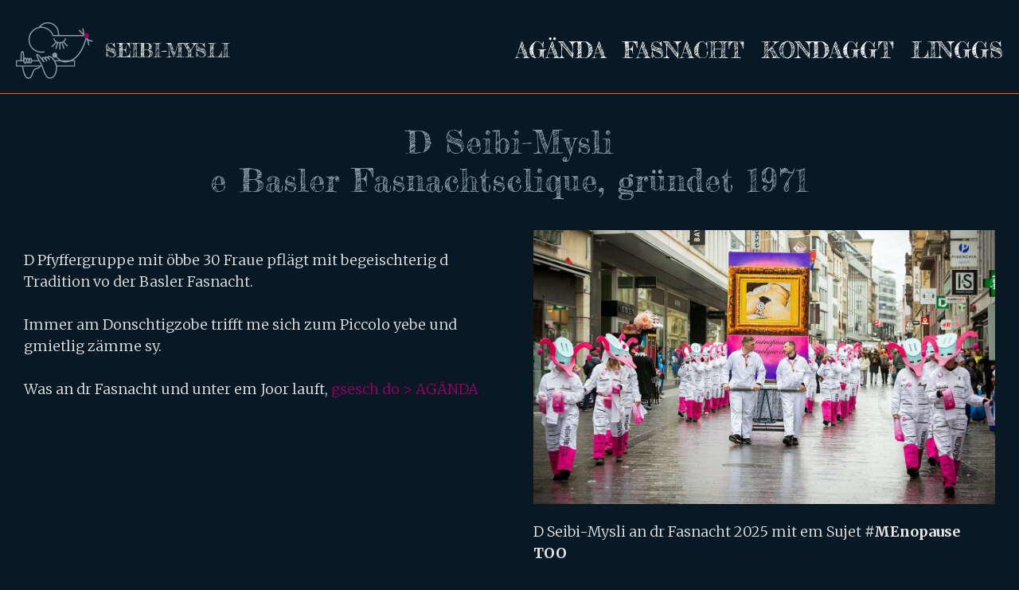

--- FILE ---
content_type: text/html
request_url: https://www.seibi-mysli.ch/
body_size: 2620
content:
<!DOCTYPE html>
<html lang="en">

<head>
  <!-- Required meta tags always come first -->
  <meta charset="utf-8">
  <meta name="viewport" content="width=device-width, initial-scale=1, shrink-to-fit=no">
  <meta http-equiv="x-ua-compatible" content="ie=edge">

	<!-- Head content such as meta tags and encoding options, etc -->
	
<meta http-equiv="Content-Type" content="text/html; charset=utf-8" />
		<meta name="description" content="Die Seibi-Mysli sind eine Basler Fasnachtsclique gegr&uuml;ndet 1971. Die Pfeifergruppe besteht ausschliesslich aus Frauen." />
		<meta name="robots" content="index, follow" />
		<link rel="apple-touch-icon" sizes="167x167" href="http://seibi-mysli.ch/resources/medium.png" />
<link rel="apple-touch-icon" sizes="180x180" href="http://seibi-mysli.ch/resources/mysli_logo_favicon2020.png" />
<link rel="apple-touch-icon" sizes="152x152" href="http://seibi-mysli.ch/resources/small.png" />
<link rel="icon" type="image/png" href="http://seibi-mysli.ch/resources/favicon_medium.png" sizes="32x32" />
<link rel="mask-icon" href="http://seibi-mysli.ch/resources/mysli_logo_favicon2020.svg" color="rgba(230,232,233,1.00)" /><link rel="icon" type="image/png" href="http://seibi-mysli.ch/resources/favicon_small.png" sizes="16x16" />
<link rel="icon" type="image/png" href="http://seibi-mysli.ch/resources/favicon_large.png" sizes="64x64" />


	<!-- User defined head content -->
	

  <!-- Browser title -->
	<title>Seibi-Mysli | home</title>

  <!-- Main Theme Stylesheet -->
	<link rel="stylesheet" type="text/css" media="all" href="rw_common/themes/Foundry/consolidated.css?rwcache=763731114" />
		

	<!-- RapidWeaver Color Picker Stylesheet -->
	

	<!-- Plugin injected code -->
			<link rel='stylesheet' type='text/css' media='all' href='rw_common/plugins/stacks/stacks.css?rwcache=763731114' />
		<link rel='stylesheet' type='text/css' media='all' href='files/stacks_page_page0.css?rwcache=763731114' />
        <script type='text/javascript' charset='utf-8' src='rw_common/plugins/stacks/jquery-2.2.4.min.js?rwcache=763731114'></script>
        
        <link rel="stylesheet" href="rw_common/plugins/stacks/font-awesome.min.css?rwcache=763731114">
        
		
		<script type='text/javascript' charset='utf-8' src='files/stacks_page_page0.js?rwcache=763731114'></script>
        <meta name="formatter" content="Stacks v4.3.0 (6300)" >
		<meta class="stacks 4 stack version" id="com.elixir.stacks.foundryColumns" name="Columns" content="2.4.5.0">
		<meta class="stacks 4 stack version" id="com.elixir.stacks.foundryHeader" name="Header" content="2.4.5.0">
		<meta class="stacks 4 stack version" id="com.elixir.stacks.foundryScrollToTop" name="Scroll to Top" content="2.4.5.0">
		<meta class="stacks 4 stack version" id="com.elixir.stacks.foundryFooter" name="Footer" content="2.4.5.0">
		<meta class="stacks 4 stack version" id="com.elixir.stacks.foundryMargins" name="Margins" content="2.4.5.0">
		<meta class="stacks 4 stack version" id="com.elixir.stacks.foundry" name="Foundry" content="2.4.5.0">
		<meta class="stacks 4 stack version" id="com.elixir.stacks.foundryNavigationBar" name="Nav. Bar" content="2.4.5.0">
		<meta class="stacks 4 stack version" id="com.elixir.stacks.foundryContainer" name="Container" content="2.4.5.0">
		<meta class="stacks 4 stack version" id="com.elixir.stacks.foundryParagraph" name="Paragraph" content="2.4.5.0">
		<meta class="stacks 4 stack version" id="com.elixir.stacks.foundryStyleGuide" name="Style Guide" content="2.4.5.0">
		<meta class="stacks 4 stack version" id="com.elixir.stacks.foundryTypeface" name="Typeface" content="2.4.5.0">
		<meta class="stacks 4 stack version" id="com.elixir.stacks.TypefaceGoogleFont" name="Google Font" content="">
		<meta class="stacks 4 stack version" id="com.elixir.stacks.foundryDivider" name="Divider" content="2.4.5.0">
		<meta class="stacks 4 stack version" id="com.elixir.stacks.foundryImage" name="Image" content="2.4.5.0">
		


</head>

<body class="antialiased">
  <div class="blur_wrapper">

  	
<div id='stacks_out_1' class='stacks_top'><div id='stacks_in_1' class=''><div id='stacks_out_68' class='stacks_out'><div id='stacks_in_68' class='stacks_in '><div id='stacks_out_68_2' class='stacks_out'><div id='stacks_in_68_2' class='stacks_in com_elixir_stacks_foundry_stack'>




<!-- Foundry -->


</div></div></div></div><div id='stacks_out_69' class='stacks_out'><div id='stacks_in_69' class='stacks_in '><div id='stacks_out_69_4' class='stacks_out'><div id='stacks_in_69_4' class='stacks_in com_elixir_stacks_foundryTypeface_stack'>
	







<link href="https://fonts.googleapis.com/css?family=Fredericka the Great:400,&amp;subset=latin-ext,latin" rel="stylesheet">









<link href="https://fonts.googleapis.com/css?family=Merriweather:300,400,700,900,&amp;subset=latin-ext,latin" rel="stylesheet">









</div></div></div></div><div id='stacks_out_3' class='stacks_out'><div id='stacks_in_3' class='stacks_in com_elixir_stacks_foundryStyleGuide_stack'>
</div></div><div id='stacks_out_70' class='stacks_out'><div id='stacks_in_70' class='stacks_in '><div id='stacks_out_70_12' class='stacks_out'><div id='stacks_in_70_12' class='stacks_in com_elixir_stacks_foundryMargins_stack'>

<div class="margins">
	<div id='stacks_out_70_2' class='stacks_out'><div id='stacks_in_70_2' class='stacks_in com_elixir_stacks_foundryNavigationBar_stack'>


	





<div class="nav_bar_placeholder">

	<nav class="navigation_bar clearfix foundry-typeface-two f-bg" role="navigation">
		<div class="container-fluid navigation_container">

			<div id="stacks_in_70_2_mobile_navigation_toggle"><i class="fa fa-bars"></i></div>

			<div class="branding_logo">
				<a href="http://seibi-mysli.ch/">
					
					
					<img src="resources/mysli_logo_web2020.svg" alt="Seibi-Mysli-Logo"></img>
				</a>
			</div>

			<div class="head_wrap"><h2 class="navigation_branding foundry-typeface-two"><a href="http://seibi-mysli.ch/">seibi-mysli</a></h2></div>

			<div class="logo_float_clear"></div>  <!-- Clears float on mobile devices -->

				<ul><li><a href="agenda/" rel="" class="nav_item">Agända</a></li><li><a href="fasnacht/" rel="" class="nav_item">Fasnacht</a></li><li><a href="kontakt/" rel="" class="nav_item">Kondaggt</a></li><li><a href="links/" rel="" class="nav_item">Linggs</a></li></ul>

		</div>
	</nav>

</div>
<div style="clear: both;"></div>

</div></div>
</div>
</div></div><div id='stacks_out_70_14' class='stacks_out'><div id='stacks_in_70_14' class='stacks_in com_elixir_stacks_foundryDivider_stack'>


	<hr class="m-y-md foundry-divider-simple">

</div></div><div id='stacks_out_70_5' class='stacks_out'><div id='stacks_in_70_5' class='stacks_in com_elixir_stacks_foundryScrollToTop_stack in scrollToTopButton'>



<div id="scrollToTopButton" class="stacks_in_70_5-scroll-to-top-btn btn custom animated fadeOutDown   ">
	<i class="fa fa-arrow-circle-up"></i>
</div>


</div></div></div></div><div id='stacks_out_82' class='stacks_out'><div id='stacks_in_82' class='stacks_in com_elixir_stacks_foundryContainer_stack'>


<div class="container-fluid">
	
		<div id='stacks_out_341' class='stacks_out'><div id='stacks_in_341' class='stacks_in com_elixir_stacks_foundryMargins_stack'>

<div class="margins">
	<div id='stacks_out_343' class='stacks_out'><div id='stacks_in_343' class='stacks_in com_elixir_stacks_foundryHeader_stack'>

<div class="text-xs-center">
	
	<h2 class="color_picker  ">D Seibi-Mysli<br>e Basler Fasnachtsclique, gründet 1971</h2>
	
</div>
</div></div>
</div>
</div></div><div id='stacks_out_88' class='stacks_out'><div id='stacks_in_88' class='stacks_in com_elixir_stacks_foundryColumns_stack'>



<div class="row   equal">


	<!-- Column One -->
	<div class="foundry_column foundry_column_one col-xs-12 col-md-6   col-lg-6  "><div class="inner_column_content"><div id='stacks_out_119' class='stacks_out'><div id='stacks_in_119' class='stacks_in com_elixir_stacks_foundryContainer_stack'>


<div class="container">
	
		<div id='stacks_out_331' class='stacks_out'><div id='stacks_in_331' class='stacks_in com_elixir_stacks_foundryMargins_stack'>

<div class="margins">
	<div id='stacks_out_127' class='stacks_out'><div id='stacks_in_127' class='stacks_in com_elixir_stacks_foundryParagraph_stack'>

<p class='foundry-paragraph-override color_picker  color_picker  text-xs-left '>

	D Pfyffergruppe mit &ouml;bbe 30 Fraue pfl&auml;gt mit begeischterig d Tradition vo der Basler Fasnacht.<br /><br />Immer am Donschtigzobe trifft me sich zum Piccolo yebe und gmietlig z&auml;mme sy. <br /><br />Was an dr Fasnacht und unter em Joor lauft, <a href="agenda/" title="Agända">gsesch do > AG&Auml;NDA</a>

</p>


</div></div>
</div>
</div></div>
	
</div>
</div></div></div></div>



	<!-- Column Two -->
	<div class="foundry_column foundry_column_two col-xs-12 col-md-6   col-lg-6   "><div class="inner_column_content"><div id='stacks_out_109' class='stacks_out'><div id='stacks_in_109' class='stacks_in com_elixir_stacks_foundryContainer_stack'>


<div class="container">
	
		<div id='stacks_out_333' class='stacks_out'><div id='stacks_in_333' class='stacks_in com_elixir_stacks_foundryMargins_stack'>

<div class="margins">
	<div id='stacks_out_330' class='stacks_out'><div id='stacks_in_330' class='stacks_in com_elixir_stacks_foundryImage_stack'>

		<div class="text-xs-center foundry-image-wrapper">
			 
				
				
				<img src="files/image_stack_img-330.jpg" alt="Image" draggable="false" class="img-fluid " ></img>
				

				

				

				 
		</div>
		
		
		
		</div></div><div id='stacks_out_349' class='stacks_out'><div id='stacks_in_349' class='stacks_in com_elixir_stacks_foundryParagraph_stack'>

<p class='foundry-paragraph-override color_picker  color_picker  text-xs-left '>

	D Seibi-Mysli an dr Fasnacht 2025 mit em Sujet <strong>#MEnopause TOO<br /></strong><br />S&auml;mtligi Sujet sit dr Gr&uuml;ndig vo de Mysli findsch <a href="fasnacht/" title="Fasnacht">do FASNACHT</a>

</p>


</div></div>
</div>
</div></div>
	
</div>
</div></div></div></div>







</div>
</div></div>
	
</div>
</div></div><div id='stacks_out_71' class='stacks_out'><div id='stacks_in_71' class='stacks_in '><div id='stacks_out_71_6' class='stacks_out'><div id='stacks_in_71_6' class='stacks_in com_elixir_stacks_foundryContainer_stack'>


<div class="container-fluid">
	<div class="row">
		<div id='stacks_out_71_5' class='stacks_out'><div id='stacks_in_71_5' class='stacks_in com_elixir_stacks_foundryDivider_stack'>


	<hr class="m-y-md foundry-divider-simple">

</div></div><div id='stacks_out_71_2' class='stacks_out'><div id='stacks_in_71_2' class='stacks_in com_elixir_stacks_foundryFooter_stack'>

<div class="text-xs-center foundry-typeface-two">
	
	&copy; Seibi-Mysli 2025
</div>


</div></div>
	</div>
</div>
</div></div></div></div></div></div>


  </div>

  <!-- Base RapidWeaver Javascript -->
  <script src="rw_common/themes/Foundry/javascript.js?rwcache=763731114"></script>

  <!-- Load jQuery -->
  <script src="rw_common/themes/Foundry/js/jquery.min.js?rwcache=763731114"></script>

  <!-- Tether.js || used for tooltips -->
	<script src="rw_common/themes/Foundry/js/tether.min.js?rwcache=763731114"></script>

	<!-- Latest compiled and minified JavaScript -->
	<script src="rw_common/themes/Foundry/js/bootstrap.min.js?rwcache=763731114"></script>

	<!-- Style variations -->
	

	<!-- User defined javascript -->
	

  <!-- User defined styles -->
	

	<script>
		// Initializes dropdowns
		$('.dropdown-toggle').dropdown();

		// Initializes popovers
		$(function () {
		  $('[data-toggle="popover"]').popover()
		});
	</script>

  <!-- Foundry theme v1.0.1 -->

</body>

</html>


--- FILE ---
content_type: image/svg+xml
request_url: https://www.seibi-mysli.ch/resources/mysli_logo_web2020.svg
body_size: 4884
content:
<svg xmlns="http://www.w3.org/2000/svg" width="340" height="247.91" viewBox="0 0 340 247.91">
  <g id="bd9be29d-5f44-4aa5-a981-8ace19462e9d" data-name="Ebene 6">
    <path d="M262.43,167.77H172.85C165.12,156,154.7,148,148.07,148.49c-3.73.28-5.28,2.1-5.92,3.57a5.67,5.67,0,0,0-.27,1.35c-3.41-2.59-8-4.37-10.47-2.82a5.18,5.18,0,0,0-2.55,4.53,13.9,13.9,0,0,0,.23,1.47c-3.34-2.86-7-4.65-10.23-3.15a5.72,5.72,0,0,0-3.17,3.76,8.37,8.37,0,0,0-.16,1.25c-17.76-21.93-21.9-19.69-23.37-18.78-4.2,2.6-1.32,9.65,8.5,28.1H72.71c-.34-6.68-3.3-11.42-7.32-11.42-2.41,0-4.45,1.7-5.77,4.5-1.36-3-3.49-4.88-6-4.88-2.19,0-4.07,1.37-5.42,3.68-1.44-2.9-3.59-4.65-6.11-4.65A5.74,5.74,0,0,0,38,156.81c-.42-20.28-2.48-31.23-9.54-30.73-7.25.5-7.62,29.27-7.44,41.69H1v27H27.69c2.07,14.45,9.05,51.53,26.56,53.91,14.14,1.92,18.94-12.12,22.81-23.39,2-5.87,4.08-11.94,7-14.17a29.53,29.53,0,0,1,12.87-6,18.56,18.56,0,0,0,6.32-2.37c2.57-1.71,5-5.09,6.86-8h4.49c.79,1.81,1.48,3.5,2,5l1.55,4.65c6.53,19.75,14.66,44.31,34.47,43.83,6.65-.16,12.83-3.28,17.88-9,8.91-10.11,13.78-27.88,12.29-44.44h79.69Zm-199.13,0c.28-3.8,1.6-6.05,2.15-6.24.45.19,1.76,2.44,2,6.24a12.92,12.92,0,0,1,.11,1.29,17,17,0,0,1-.29,3.22c-.5,2.65-1.51,4.16-2,4.32-.37-.16-1.36-1.67-1.85-4.32a17,17,0,0,1-.29-3.22A12.92,12.92,0,0,1,63.3,167.77Zm-12,0c.28-4.1,1.7-6.44,2.31-6.62.53.18,1.95,2.52,2.23,6.62,0,.45.11.81.11,1.29a19.09,19.09,0,0,1-.27,3.22c-.52,2.93-1.64,4.54-2.15,4.69-.45-.15-1.55-1.76-2.07-4.69a19.09,19.09,0,0,1-.27-3.22C51.21,168.58,51.29,168.22,51.32,167.77Zm-12,0c.29-4.89,2.13-7.58,2.79-7.58s2.49,2.69,2.78,7.58c0,.43.06.84.06,1.29a20.68,20.68,0,0,1-.26,3.22c-.59,3.66-2,5.66-2.58,5.66s-2-2-2.58-5.66a19.47,19.47,0,0,1-.27-3.22C39.21,168.61,39.25,168.2,39.27,167.77Zm-9.64-36.18c1.87-.09,3.37,16.1,3.37,32.28,0,1.28,0,2.59-.06,3.9H26.23c0-1.31-.05-2.63-.05-3.91C26.18,147.91,27.76,131.68,29.63,131.59Zm70.71,66.87a14.21,14.21,0,0,1-4.66,1.64,35.09,35.09,0,0,0-14.83,7c-4.11,3.18-6.35,9.69-8.7,16.59-4.4,12.85-8,21.18-17.2,19.93-12.48-1.7-19.48-31.89-22-48.77h70.81A15.38,15.38,0,0,1,100.34,198.46ZM5.51,190.31v-18H34.22c.77,6.44,3.82,10.84,7.84,10.84,2.52,0,4.67-1.74,6.11-4.65,1.35,2.32,3.23,3.68,5.42,3.68,2.54,0,4.67-1.84,6-4.87,1.32,2.8,3.36,4.5,5.77,4.5,3.62,0,6.39-3.85,7.16-9.5h30.52c.1.18,6.8,12.65,9.41,18Zm161.05,45.53c-4.13,4.68-8.88,7.12-14.12,7.25-16,.39-23.11-21.21-29.42-40.27l-1.56-4.68c-.35-1-.78-2.15-1.26-3.32-.58-1.42-1.25-2.93-2-4.51-2.54-5.46-24.29-44.26-22.51-45.26s12.45,12.28,20.56,22.72q1.74,2.25,3.45,4.51c.8,1.08,1.61,2.15,2.39,3.21a2.6,2.6,0,0,0,4.25-3l-.15-.23a50,50,0,0,1-2.65-4.51c-1.86-3.55-3.36-7.38-2.86-9.18a.54.54,0,0,1,.35-.44c1.73-.8,6.63,3.6,11.08,9.62.9,1.22,1.79,2.48,2.62,3.8a2.53,2.53,0,0,0,.67.71,2.59,2.59,0,0,0,2.83.15c.07,0,.09-.11.15-.15a2.52,2.52,0,0,0,.83-3.32c-.21-.39-.41-.79-.61-1.19C136,162.62,134,157.3,134,155.29c0,0,0,0,0,0,2.68-.17,8.72,5.31,12.88,10.84h0s0,0,.05.06a2.59,2.59,0,0,0,4.62-1.62A2.56,2.56,0,0,0,151,163l0-.06c-2.63-3.31-4.62-7.57-4.1-8.77.07-.15.54-.4,1.55-.48,4.21-.31,11.81,5.34,18.21,14.11,1.05,1.43,2.06,2.93,3,4.51a56.6,56.6,0,0,1,7.22,18c.27,1.39.49,2.79.64,4.21,0,.1,0,.2,0,.3C179,210,174.53,226.78,166.56,235.84Zm91.36-45.53H182.14a59.42,59.42,0,0,0-6.56-18h82.34Z" transform="translate(-1 -1)" style="fill: #8a9aa6"/>
  </g>
  <g id="f2f859ae-a253-49fd-8f05-39693086bfbc" data-name="Ebene 4">
    <g>
      <path d="M183,91.47l-7.87,25.17,5,1.55,8-25.53a39.73,39.73,0,0,0,4.86.46V120h5.19V93c1.33-.1,2.59-.26,3.78-.47l9.09,24.9,4.87-1.79-8.91-24.42A26,26,0,0,0,210,90l18,18,3.66-3.67L214.45,87.11a24.7,24.7,0,0,0,8.77-16l-5.17-.35c-.06.7-1.54,17.2-23.42,17.2s-23.37-16.5-23.42-17.2l-5.17.35A24.6,24.6,0,0,0,176.27,88.2L157,107.48l3.67,3.67L181,90.76C181.66,91,182.3,91.25,183,91.47Z" transform="translate(-1 -1)" style="fill: #8a9aa6"/>
      <path d="M339.85,86.7,341,81.64l-16.47-4.23c-2.5-.73-5.42-3.88-8-7.45-5.25-6.91-7.85-8.67-12-15l-5.48-28L294,28l4.4,22L281.3,32.88l-3.67,3.67L298.29,57.2H191.63c1-15.77-3.34-29.94-12.47-40.27S157.1,1,142.62,1c-17.18,0-30.91,6.81-40.83,20.25a57.28,57.28,0,1,0,26.14,111.51l-1.29-5a52.09,52.09,0,1,1,36.08-67.82l.25.69,2.21,1.79H301.81c2.81,3.19,4.43,5.24,6.77,7.67C301.07,98,275.69,172,217.49,172c-.44,0-20,1.41-42.74-29.56l-4.18,3.07c24.66,33.62,46.29,31.76,47.19,31.67,60.14,0,86.45-71.41,95.08-102.68A43.27,43.27,0,0,1,317,84.82l4.23,17.78,5.08-1.06-4.29-18c-.15-.58-.31-1.14-.48-1.69a10.5,10.5,0,0,0,1.5.57ZM113.61,20c-1.42,0-2.83.06-4.22.16,8.54-9.29,19.69-14,33.23-14,13,0,24.57,5,32.65,14.17,8.27,9.35,12.17,22.33,11.16,36.84H167.18A57.34,57.34,0,0,0,113.61,20Z" transform="translate(-1 -1)" style="fill: #8a9aa6"/>
    </g>
    <path d="M183.59,145.09a10.94,10.94,0,1,1-10.93-10.93A10.93,10.93,0,0,1,183.59,145.09Z" transform="translate(-1 -1)" style="fill: #8a9aa6"/>
  </g>
  <g id="e2fbb895-9fb9-4b9e-9da5-f48ca4163aa7" data-name="Ebene 2">
    <path d="M323.51,59.88a10.94,10.94,0,1,1-10.93-10.94A10.93,10.93,0,0,1,323.51,59.88Z" transform="translate(-1 -1)" style="fill: #906"/>
  </g>
</svg>
